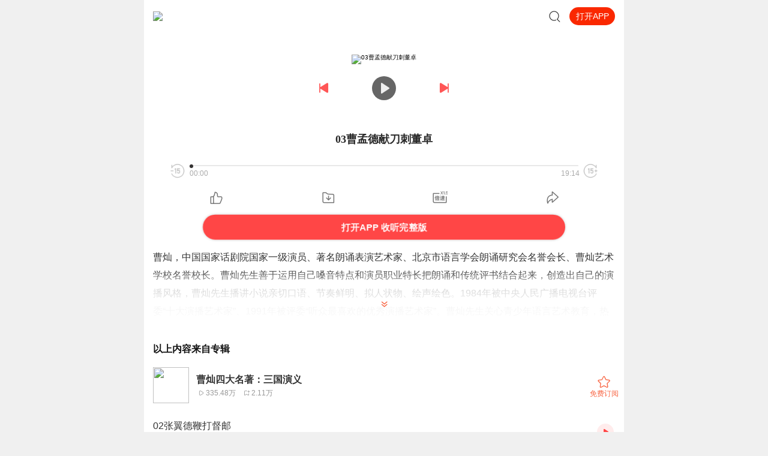

--- FILE ---
content_type: text/plain; charset=utf-8
request_url: https://hdaa.shuzilm.cn/report?v=1.2.0&e=1&c=1&r=50a1f6df-a19f-4991-aebb-3777c5aa3c9f
body_size: 300
content:
BTtCKbqtX9APwOelKYOwikdWvzn78kyuQnziyYMVD2YINCtsmXUklA1wHHlY+Q3QUDnhODPtmtnDbAeNj72lh2TAGvaVtIU5PLPOju4VdONzgJHhm2xl0j39uem/LDu566H8iT12n6csjp6w0dGaF93W+1ZEIoKmKdiTZAUj0Re/xdKpRJVlIvH4NQvHw2+OVlyPsdXUncM6fgarAWM8135p/Nt8XFY918oFv8RP9AikTaqs9zZINEmzt/dpddEgUtVGwSCcRaCgWS1VyAz6oO5LjUzR515wYct69/jt++E=

--- FILE ---
content_type: text/plain; charset=utf-8
request_url: https://hdaa.shuzilm.cn/report?v=1.2.0&e=1&c=1&r=85785326-220f-41b9-9f2a-141b7eb3cfa9
body_size: 300
content:
BTtCKbqtX9APwOelKYOwikdWvzn78kyuQnziyYMVD2YINCtsmXUklA1wHHlY+Q3QUDnhODPtmtnDbAeNj72lh2TAGvaVtIU5PLPOju4VdONzgJHhm2xl0j39uem/LDu566H8iT12n6csjp6w0dGaF93W+1ZEIoKmKdiTZAUj0RdZYHqd+kTzJrPLm9CsFM6GmBIm5CTeIHIk+JYJimEyE83mFu7bPYOG/bqvi8lOK0ikTaqs9zZINEmzt/dpddEgUtVGwSCcRaCgWS1VyAz6oO5LjUzR515wYct69/jt++E=

--- FILE ---
content_type: text/plain; charset=utf-8
request_url: https://hdaa.shuzilm.cn/report?v=1.2.0&e=1&c=1&r=4cacee60-7080-4783-aab6-004209aa8a3e
body_size: 300
content:
BTtCKbqtX9APwOelKYOwikdWvzn78kyuQnziyYMVD2YINCtsmXUklA1wHHlY+Q3QUDnhODPtmtnDbAeNj72lh2TAGvaVtIU5PLPOju4VdONzgJHhm2xl0j39uem/LDu566H8iT12n6csjp6w0dGaF93W+1ZEIoKmKdiTZAUj0Reho/2AQRmluY6c2a4CBWp7i6QNt9sGHfPjzWLA4vwIw+PdyLEbCaA0Zpiyar8DIeKkTaqs9zZINEmzt/dpddEgUtVGwSCcRaCgWS1VyAz6oO5LjUzR515wYct69/jt++E=

--- FILE ---
content_type: text/plain; charset=UTF-8
request_url: https://m.ximalaya.com/revision/search/seo?kw=%E6%9B%B9%E7%81%BF%E5%9B%9B%E5%A4%A7%E5%90%8D%E8%91%97%EF%BC%9A%E4%B8%89%E5%9B%BD%E6%BC%94&page=1&rows=19&device=iPhone&condition=relation&spellchecker=true&core=album
body_size: 5670
content:
{"ret":200,"data":{"illegal":false,"kw":"曹灿四大名著：三国演","album":{"docs":[{"playCount":3354791,"coverPath":"group32/M00/D5/F7/wKgJnFmlB9KhqUFnAACarbvcSL8962.jpg","title":"曹灿四大名著：三国演义","uid":80887955,"url":"/album/10204617","categoryPinyin":"","categoryId":-1,"intro":"曹灿，中国国家话剧院国家一级演员、著名朗诵表演艺术家、北京市语言学会朗诵研究会名誉会长、曹灿艺术学校名誉校长。曹灿先生善于运用自己嗓音特点和演员职业特长把朗诵和传统评书结合起来，创造出自己的演播风格，曹灿先生播讲小说亲切口语、节奏鲜明、...","albumId":10204617,"isPaid":false,"isFinished":0,"createdAt":1768882730244,"updatedAt":1768882730244,"isVipFree":false,"nickname":"曹灿杯","anchorPic":"group26/M04/67/DE/wKgJRlkSi5rDVN2HAAFCL-iqylU415.png","verifyType":-1,"vipFreeType":-1,"tracksCount":61,"priceTypes":[],"anchorUrl":"/zhubo/80887955","richTitle":"<span class =\"orange-1\">曹灿四大名著：三国演</span>义","vipType":0,"albumSubscript":-1,"lastUpTrackTitle":"57张翼德被害琅中城","lastUpTrackId":48977561},{"playCount":494,"coverPath":"storages/3c83-audiofreehighqps/52/96/GMCoOSAHj-RwAAJNtwHp6ksl.jpg","title":"四大名著三国演义","uid":378823570,"url":"/album/73675001","categoryPinyin":"","categoryId":-1,"intro":"节目主题：三国演义书籍信息：＊＊＊适合谁听：5～11内容重点：仗主播介绍：XXX主播寄语：听适合人群：4～10更新频率：60%","albumId":73675001,"isPaid":false,"isFinished":0,"createdAt":1768882730244,"updatedAt":1768882730244,"isVipFree":false,"nickname":"万萝卜","anchorPic":"storages/ab70-audiofreehighqps/44/9F/GAqhfD0L0_7FAAAf2AOX38AK.jpg","verifyType":-1,"vipFreeType":-1,"tracksCount":12,"priceTypes":[],"anchorUrl":"/zhubo/378823570","richTitle":"四大名著三国演义","vipType":0,"albumSubscript":-1,"lastUpTrackTitle":"第12回走马荐诸葛","lastUpTrackId":604063412},{"playCount":22377,"coverPath":"storages/f6ba-audiofreehighqps/93/5D/GAqhp50LiwmFAAFdzQNplO40.jpg","title":"三国演义|四大名著","uid":160443190,"url":"/album/86150160","categoryPinyin":"","categoryId":-1,"intro":"《三国演义》是中国古典四大名著之一，是中国第一部长篇章回体历史演义小说，又名为《三国志通俗演义》或《三国志演义》。作者是元末明初的著名小说家罗贯中。《三国演义》取材于东汉末年和魏、蜀、吴三国的历史，从东汉灵帝中平元年（公元184年）黄巾起义...","albumId":86150160,"isPaid":false,"isFinished":0,"createdAt":1768882730244,"updatedAt":1768882730244,"isVipFree":false,"nickname":"苹花汀草YZ","anchorPic":"storages/b030-audiofreehighqps/FA/42/GKwRIaIJ3FbzAAFWQQK_BbOi.jpg","verifyType":-1,"vipFreeType":-1,"tracksCount":375,"priceTypes":[],"anchorUrl":"/zhubo/160443190","richTitle":"三国演义|四大名著","vipType":0,"albumSubscript":-1,"lastUpTrackTitle":"第一百二十回 荐杜预老将献新谋 降孙皓三分归一统_4","lastUpTrackId":945376104},{"playCount":1351,"coverPath":"storages/b43a-audiofreehighqps/00/21/GMCoOSIIHEbOAAK7GQITQ0It.jpeg","title":"四大名著-三国演义","uid":51067842,"url":"/album/75699765","categoryPinyin":"","categoryId":-1,"intro":"儿童必听的经典名著三国演义","albumId":75699765,"isPaid":false,"isFinished":0,"createdAt":1768882730244,"updatedAt":1768882730244,"isVipFree":false,"nickname":"黑龙说","anchorPic":"group32/M0A/91/3B/wKgJUFn5WvLgNr2aAABKn-H0goc05.jpeg","verifyType":-1,"vipFreeType":-1,"tracksCount":38,"priceTypes":[],"anchorUrl":"/zhubo/51067842","richTitle":"四大名著-三国演义","vipType":0,"albumSubscript":-1,"lastUpTrackTitle":"37 第三十七回","lastUpTrackId":628994415},{"playCount":1190,"coverPath":"storages/da17-audiofreehighqps/54/86/GMCoOR4H4F2wAAIPdgIAuLRX.jpeg","title":"四大名著《三国演义》","uid":107574694,"url":"/album/74839343","categoryPinyin":"","categoryId":-1,"intro":"《三国演义》描写了从东汉末年到西晋初年之间近105年的历史风云，以描写战争为主，诉说了东汉末年的群雄割据混战和汉、魏、吴三国之间的ZZ和军事斗争，最终司马炎一统三国，建立晋朝的故事。反映了三国时代各类社会斗争与矛盾的转化，并概括了这一时代的历...","albumId":74839343,"isPaid":false,"isFinished":0,"createdAt":1768882730244,"updatedAt":1768882730244,"isVipFree":false,"nickname":"跬步不休","anchorPic":"storages/850c-audiofreehighqps/F7/7A/GKwRIW4HnazzAADHOgHuVIq3.jpg","verifyType":-1,"vipFreeType":-1,"tracksCount":21,"priceTypes":[],"anchorUrl":"/zhubo/107574694","richTitle":"四大名著《三国演义》","vipType":0,"albumSubscript":-1,"lastUpTrackTitle":"第20回","lastUpTrackId":617295307},{"playCount":1104,"coverPath":"storages/a53d-audiofreehighqps/B8/8D/GKwRIaIH4lDLAAF-HQIBSgef.jpg","title":"四大名著《三国演义》","uid":183552795,"url":"/album/74868491","categoryPinyin":"","categoryId":-1,"intro":"《三国演义》全称《三国志通俗演义》，是中国古代第一部长篇章回体小说，为中国古典四大名著之一，是历史演义小说的经典之作。《三国演义》描写了东汉末年到西晋初年将近百年的历史风云，集中描绘了一幕幕波澜起伏、惊心动魄的战争场面，讲述了东汉末年群...","albumId":74868491,"isPaid":false,"isFinished":0,"createdAt":1768882730244,"updatedAt":1768882730244,"isVipFree":false,"nickname":"蜡笔小森2020","anchorPic":"storages/7efb-audiofreehighqps/19/C7/GKwRINsJp8rEAAFougKp9hkn.jpg","verifyType":-1,"vipFreeType":-1,"tracksCount":29,"priceTypes":[],"anchorUrl":"/zhubo/183552795","richTitle":"四大名著《三国演义》","vipType":0,"albumSubscript":-1,"lastUpTrackTitle":"三国演义 第二十九回 诸葛丞相归天","lastUpTrackId":632312164},{"playCount":42520546,"coverPath":"storages/ec59-audiofreehighqps/30/68/GKwRIJIFjMGKAATUAgEB7qga.jpg","title":"三国演义[四大名著]","uid":81811228,"url":"/album/11590572","categoryPinyin":"","categoryId":-1,"intro":"“从天下大乱到诸侯割据；从三国鼎立到重归统一；这是一个英雄辈出的时代；这是一段扑朔迷离的历史；这是一些引人入胜的故事；这是一个津津乐道的话题。”《三国演义》以魏、蜀、吴三国的兴亡为线索，描绘了汉末至晋统一的一百年间历史，描述了统治集团内...","albumId":11590572,"isPaid":false,"isFinished":0,"createdAt":1768882730244,"updatedAt":1768882730244,"isVipFree":false,"nickname":"真高兴吖","anchorPic":"group31/M0A/09/D0/wKgJX1l__JiBjv6MAACMgrv5sh8171.jpg","verifyType":-1,"vipFreeType":-1,"tracksCount":365,"priceTypes":[],"anchorUrl":"/zhubo/81811228","richTitle":"三国演义[四大名著]","vipType":0,"albumSubscript":-1,"lastUpTrackTitle":"(完)","lastUpTrackId":131169821},{"playCount":64052,"coverPath":"storages/1be0-audiofreehighqps/1C/BE/CMCoOR8DwbujAAI7IwB2YmUz.jpeg","title":"四大名著","uid":218380947,"url":"/album/45213333","categoryPinyin":"","categoryId":-1,"intro":"","albumId":45213333,"isPaid":false,"isFinished":0,"createdAt":1768882730244,"updatedAt":1768882730244,"isVipFree":false,"nickname":"丁丁说历史","anchorPic":"group74/M0B/6A/FD/wKgO3F5OAXajVu7MAAEyLYkLkS0434.jpg","verifyType":-1,"vipFreeType":-1,"tracksCount":36,"priceTypes":[],"anchorUrl":"/zhubo/218380947","richTitle":"四大名著","vipType":0,"albumSubscript":-1,"lastUpTrackTitle":"贾府富可敌国，虚弱的林黛玉为何不找贾母要燕窝？她怕喝到糖水吗(1)","lastUpTrackId":460804300},{"playCount":16083,"coverPath":"storages/6fb9-audiofreehighqps/B2/2F/GAqhqKwLldeoAAP6fwNvDI8e.jpeg","title":"四大名著","uid":111810758,"url":"/album/86939684","categoryPinyin":"","categoryId":-1,"intro":"四大名著是指《水浒传》《三国演义》《西游记》《红楼梦》四部长篇小说，作者是施耐庵、罗贯中、吴承恩、曹雪芹。这些作品是中国文学史上的经典之作，被誉为世界宝贵的文化遗产之一。12《水浒传》：由施耐庵创作，描写了北宋末年以宋江为首的一百零八位好...","albumId":86939684,"isPaid":false,"isFinished":0,"createdAt":1768882730244,"updatedAt":1768882730244,"isVipFree":false,"nickname":"耿姐姐朗读会","anchorPic":"storages/1d11-audiofreehighqps/EA/47/GArMe8kKMPRqAAnA2gLbwJPR.png","verifyType":-1,"vipFreeType":-1,"tracksCount":480,"priceTypes":[],"anchorUrl":"/zhubo/111810758","richTitle":"四大名著","vipType":0,"albumSubscript":-1,"lastUpTrackTitle":"《西游记》第114讲 师徒五人修成正果","lastUpTrackId":809912838},{"playCount":6400,"coverPath":"storages/03a1-audiofreehighqps/08/62/GKwRIMAFtFRvAAFXHwEMWjhT.jpg","title":"四大名著","uid":85332358,"url":"/album/56264684","categoryPinyin":"","categoryId":-1,"intro":"这个专辑主要就是完成老师布置的作业，想听就听，不想听也不要给差评，谢谢","albumId":56264684,"isPaid":false,"isFinished":0,"createdAt":1768882730244,"updatedAt":1768882730244,"isVipFree":false,"nickname":"烟花落桔枳","anchorPic":"storages/e7d7-audiofreehighqps/32/DA/GKwRIDoHrokAAAB32AHyS82G.jpg","verifyType":-1,"vipFreeType":-1,"tracksCount":266,"priceTypes":[],"anchorUrl":"/zhubo/85332358","richTitle":"四大名著","vipType":0,"albumSubscript":-1,"lastUpTrackTitle":"红楼梦第9回：恋风流情友入家塾，起嫌疑顽童闹学堂","lastUpTrackId":584327854},{"playCount":16235,"coverPath":"storages/7814-audiofreehighqps/35/E8/GKwRINsFimW0AAGAEAEBOlAV.jpg","title":"四大名著","uid":142901778,"url":"/album/55480073","categoryPinyin":"","categoryId":-1,"intro":"","albumId":55480073,"isPaid":false,"isFinished":0,"createdAt":1768882730244,"updatedAt":1768882730244,"isVipFree":false,"nickname":"一兮温柔","anchorPic":"group60/M01/AA/C3/wKgLeVzO5kjSasRvAAEtpCf81ww371.jpg","verifyType":-1,"vipFreeType":-1,"tracksCount":457,"priceTypes":[],"anchorUrl":"/zhubo/142901778","richTitle":"四大名著","vipType":0,"albumSubscript":-1,"lastUpTrackTitle":"第37回 施毒计金桂自焚身","lastUpTrackId":642937756},{"playCount":4068,"coverPath":"storages/778e-audiofreehighqps/E8/89/GMCoOScHkpP1AAHtygHqxLrt.jpg","title":"四大名著","uid":180319200,"url":"/album/73720113","categoryPinyin":"","categoryId":-1,"intro":"三国演义发生年代：（东汉末年一西晋初年）东汉末年，天下大乱，群雄并起，北方的曹操挟天子，以令诸侯歼灭袁绍，袁术以后，统一黄河流域，占据着中原地带刘备三顾茅庐，请得诸葛亮出山，以后，以帝王之位，自称打着光复汉室的旗号，连吴抗曹赤壁之战后，...","albumId":73720113,"isPaid":false,"isFinished":0,"createdAt":1768882730244,"updatedAt":1768882730244,"isVipFree":false,"nickname":"清世宗","anchorPic":"storages/97d4-audiofreehighqps/CF/BD/GAqh4zIMiuYiAAFb_QQFm1dS.jpg","verifyType":-1,"vipFreeType":-1,"tracksCount":62,"priceTypes":[],"anchorUrl":"/zhubo/180319200","richTitle":"四大名著","vipType":0,"albumSubscript":-1,"lastUpTrackTitle":"第十一回 过五关斩六将6","lastUpTrackId":608602396},{"playCount":35336,"coverPath":"storages/81d0-audiofreehighqps/B9/4C/CMCoOR4EWKn-AAKxtwCiP1sd.jpeg","title":"四大名著","uid":94402798,"url":"/album/48920353","categoryPinyin":"","categoryId":-1,"intro":"中国绘四大名著、《三国演义》《西游记》《水浒传》《红楼梦》由专业播音员录播，声文并茂，是孩子启蒙的好声音，有配套原创绘本图书出售，如有需要，可以前去*****购买...","albumId":48920353,"isPaid":false,"isFinished":0,"createdAt":1768882730244,"updatedAt":1768882730244,"isVipFree":false,"nickname":"维京读书","anchorPic":"storages/cd3a-audiofreehighqps/28/E2/CMCoOScEWDyhAADbvACiB13p.jpg","verifyType":-1,"vipFreeType":-1,"tracksCount":100,"priceTypes":[],"anchorUrl":"/zhubo/94402798","richTitle":"四大名著","vipType":0,"albumSubscript":-1,"lastUpTrackTitle":"红楼梦28.宝玉出家","lastUpTrackId":409237447},{"playCount":11578,"coverPath":"group22/M0A/3D/A1/wKgJM1hvewWixJIgAAD7Zz3LQQs297.jpg","title":"四大名著","uid":27123285,"url":"/album/3635411","categoryPinyin":"","categoryId":-1,"intro":"四大名著《红楼梦》、《水浒传》、《三国演义》、《西游记》。","albumId":3635411,"isPaid":false,"isFinished":0,"createdAt":1768882730244,"updatedAt":1768882730244,"isVipFree":false,"nickname":"伍玖散人","anchorPic":"storages/5b3a-audiofreehighqps/CB/F8/GKwRIUENQnO0AADYVQRbeNcO.jpg","verifyType":-1,"vipFreeType":-1,"tracksCount":39,"priceTypes":[],"anchorUrl":"/zhubo/27123285","richTitle":"四大名著","vipType":0,"albumSubscript":-1,"lastUpTrackTitle":"红楼梦第三十一回：撕扇子作千金一笑 因麒麟伏白首双星","lastUpTrackId":62676199},{"playCount":1236,"coverPath":"storages/cd41-audiofreehighqps/17/0F/GKwRIRwNFxqTAAF17QRIZLJ-.jpg","title":"四大名著","uid":402774562,"url":"/album/74693929","categoryPinyin":"","categoryId":-1,"intro":"","albumId":74693929,"isPaid":false,"isFinished":0,"createdAt":1768882730244,"updatedAt":1768882730244,"isVipFree":false,"nickname":"暖暖GZ","anchorPic":"storages/835d-audiofreehighqps/15/3A/GKwRIJIIZ4QHAACURgIskDn5.jpg","verifyType":-1,"vipFreeType":-1,"tracksCount":37,"priceTypes":[],"anchorUrl":"/zhubo/402774562","richTitle":"四大名著","vipType":0,"albumSubscript":-1,"lastUpTrackTitle":"第四回 贾宝玉巧认金锁 林黛玉回家省亲","lastUpTrackId":950459139},{"playCount":464,"coverPath":"storages/85af-audiofreehighqps/97/C0/CMCoOSQEGL1IAAHpwACPHODx.jpg","title":"四大名著","uid":183004853,"url":"/album/47302167","categoryPinyin":"","categoryId":-1,"intro":"","albumId":47302167,"isPaid":false,"isFinished":0,"createdAt":1768882730244,"updatedAt":1768882730244,"isVipFree":false,"nickname":"素颜丫头","anchorPic":"group76/M07/A6/21/wKgO3l5R7Zyw1BKtAAA4gTkyRN0812.jpg","verifyType":-1,"vipFreeType":-1,"tracksCount":5,"priceTypes":[],"anchorUrl":"/zhubo/183004853","richTitle":"四大名著","vipType":0,"albumSubscript":-1,"lastUpTrackTitle":"西游记第五节","lastUpTrackId":413406625},{"playCount":865,"coverPath":"group75/M05/54/D3/wKgO3V5dzAjxWR3uAAHCIstTU9I396.jpg","title":"四大名著","uid":104034883,"url":"/album/34594637","categoryPinyin":"","categoryId":-1,"intro":"潇因姐姐陪你共读天下名著名著故事书名：1.水浒传 播讲结束时间：5月1日 2.西游记 播讲结束时间：8月1日3.三国演义 播讲结束时间：11月1日 4.红楼梦 播讲结束时间：2021年1月1日播讲时间：不限播讲人：潇因姐姐","albumId":34594637,"isPaid":false,"isFinished":0,"createdAt":1768882730244,"updatedAt":1768882730244,"isVipFree":false,"nickname":"_Trash_","anchorPic":"storages/a819-audiofreehighqps/A8/80/GAqh3wsK6k7rAADcHwMhpyvH.jpg","verifyType":-1,"vipFreeType":-1,"tracksCount":20,"priceTypes":[],"anchorUrl":"/zhubo/104034883","richTitle":"四大名著","vipType":0,"albumSubscript":-1,"lastUpTrackTitle":"大家喜欢听我的哪个专辑，评论区里告诉我","lastUpTrackId":329284113},{"playCount":1797,"coverPath":"storages/38cf-audiofreehighqps/B1/0C/GKwRIJEGxYysAAKsLwGPdBS5.jpg","title":"四大名著","uid":163680539,"url":"/album/69362849","categoryPinyin":"","categoryId":-1,"intro":"西游记 是我中国古典四大名著之一 小说描写了唐僧 孙悟空 猪八戒 沙僧师徒四人去西天取经 经历了九九八十一难 取得真经的惊险故事 作者在奇幻世界中曲曲折地反映出世态人情和世玉情怀的故事 现表现了惊险故事在故事中不断反转 反转 反转 水浒传 是中国古典...","albumId":69362849,"isPaid":false,"isFinished":0,"createdAt":1768882730244,"updatedAt":1768882730244,"isVipFree":false,"nickname":"晨晨哥哥说故事","anchorPic":"storages/12d7-audiofreehighqps/C0/BF/GKwRIUEJJTiOAAEWfgJ75gko.jpg","verifyType":-1,"vipFreeType":-1,"tracksCount":41,"priceTypes":[],"anchorUrl":"/zhubo/163680539","richTitle":"四大名著","vipType":0,"albumSubscript":-1,"lastUpTrackTitle":"师徒被抓莲花洞 (中)","lastUpTrackId":561202383},{"playCount":1921963,"coverPath":"group33/M08/44/92/wKgJnVmaVeXw5ceyAAWH-J83o0Y554.png","title":"曹灿四大名著：水浒传","uid":80887955,"url":"/album/10071353","categoryPinyin":"","categoryId":-1,"intro":" 曹灿，中国国家话剧院国家一级演员、著名朗诵表演艺术家、北京市语言学会朗诵研究会名誉会长、曹灿艺术学校名誉校长。曹灿先生善于运用自己嗓音特点和演员职业特长把朗诵和传统评书结合起来，创造出自己的演播风格，曹灿先生播讲小说亲切口语、节奏鲜明、拟人状物、绘声绘色。1984年被中央人民广播电视台评委“十大演播艺术家”、1991年被评委“听众最喜欢的优秀演播艺术家”。曹灿先生关心青少年语言艺术教育，热心推广普通话，曾多次荣获“全国青少年儿童校外教育先进工作者”、“全国语言文字工作先进工作者”称号。","albumId":10071353,"isPaid":false,"isFinished":0,"createdAt":1768882730244,"updatedAt":1768882730244,"isVipFree":false,"nickname":"曹灿杯","anchorPic":"group26/M04/67/DE/wKgJRlkSi5rDVN2HAAFCL-iqylU415.png","verifyType":-1,"vipFreeType":-1,"tracksCount":50,"priceTypes":[],"anchorUrl":"/zhubo/80887955","richTitle":"曹灿四大名著：水浒传","vipType":0,"albumSubscript":-1,"lastUpTrackTitle":"水浒传033","lastUpTrackId":48102197}],"pageSize":19,"currentPage":1,"sc":{},"total":36422,"totalPage":1,"index":999}}}

--- FILE ---
content_type: text/plain; charset=UTF-8
request_url: https://m.ximalaya.com/revision/search/seo?kw=03%E6%9B%B9%E5%AD%9F%E5%BE%B7%E7%8C%AE%E5%88%80%E5%88%BA%E8%91%A3%E5%8D%93&page=1&rows=16&device=iPhone&condition=relation&spellchecker=true&core=track
body_size: 2436
content:
{"ret":200,"data":{"illegal":false,"kw":"03曹孟德献刀刺董卓","track":{"docs":[{"createdAt":1751689573000,"title":"03曹孟德献刀刺董卓","isV":false,"duration":1154.64,"uid":302449978,"categoryId":-1,"updatedAt":1751689868000,"nickname":"继承书场_碇真嗣","isPaid":false,"id":882195860,"verifyType":-1,"isNoCopyright":false,"albumId":96115150,"albumTitle":"青少年三国演义｜精品长篇评书","price":"0.0","discounterPrice":"0.0","isFree":false,"isAuthorized":false,"priceTyped":-1,"playCount":72,"commentCount":0,"shareCount":0,"likeCount":0,"albumCoverPath":"","isTrailer":-1,"isTrailerBool":false,"sampleDuration":0,"coverPath":"http://imagev2.xmcdn.com/storages/7b27-audiofreehighqps/01/8B/GKwRIMAMPS46AAKgOwPZWK-S.jpg!op_type=3&columns=180&rows=180","trackUrl":"/sound/882195860","albumUrl":"/album/96115150","userUrl":"/zhubo/302449978","richTitle":"<span class =\"orange-1\">03曹孟德献刀刺董卓</span>","isVideo":false},{"createdAt":1690077612000,"title":"郭嘉传110-曹孟德行刺董卓","isV":false,"duration":247.875,"uid":2966909,"categoryId":-1,"updatedAt":1707842204000,"nickname":"北岸之声","isPaid":false,"id":650854025,"verifyType":-1,"isNoCopyright":false,"albumId":76689701,"albumTitle":"【群星剧场】三国谋士合集|郭嘉、荀彧传记|曹操集团的智囊团|北岸之声演播|真实版《三国演义》|四大名著","price":"0.0","discounterPrice":"0.0","isFree":false,"isAuthorized":false,"priceTyped":-1,"playCount":4454,"commentCount":0,"shareCount":0,"likeCount":0,"albumCoverPath":"","isTrailer":-1,"isTrailerBool":false,"sampleDuration":0,"coverPath":"http://imagev2.xmcdn.com/storages/4408-audiofreehighqps/65/5D/GMCoOR4IbvtpAAJ7FAIvDTLj.jpeg!op_type=3&columns=180&rows=180","trackUrl":"/sound/650854025","albumUrl":"/album/76689701","userUrl":"/zhubo/2966909","richTitle":"郭嘉传110-曹孟德行刺董卓","isVideo":false},{"createdAt":1575535147000,"title":"三国演义之孟德献刀刺董卓！","isV":false,"duration":928.366,"uid":36095869,"categoryId":-1,"updatedAt":1745309871000,"nickname":"大力丸儿","isPaid":false,"id":234310917,"verifyType":-1,"isNoCopyright":false,"albumId":3144025,"albumTitle":"大力史","price":"0.0","discounterPrice":"0.0","isFree":false,"isAuthorized":false,"priceTyped":-1,"playCount":392892,"commentCount":0,"shareCount":0,"likeCount":0,"albumCoverPath":"","isTrailer":-1,"isTrailerBool":false,"sampleDuration":0,"coverPath":"http://imagev2.xmcdn.com/group60/M08/30/7A/wKgLb1zH9TXj1zs7AADWaZ7G48A852.jpg!op_type=3&columns=180&rows=180","trackUrl":"/sound/234310917","albumUrl":"/album/3144025","userUrl":"/zhubo/36095869","richTitle":"三国演义之孟德献刀刺董卓！","isVideo":false},{"createdAt":1752982387000,"title":"03.曹孟德献刀","isV":false,"duration":907.389,"uid":516698973,"categoryId":-1,"updatedAt":1752982468000,"nickname":"张憬1973","isPaid":false,"id":889806548,"verifyType":-1,"isNoCopyright":false,"albumId":98419881,"albumTitle":"浩然爸爸讲三国演义｜少年版名著解读｜孩子也能听懂的经典","price":"0.0","discounterPrice":"0.0","isFree":false,"isAuthorized":false,"priceTyped":-1,"playCount":206,"commentCount":0,"shareCount":0,"likeCount":0,"albumCoverPath":"","isTrailer":-1,"isTrailerBool":false,"sampleDuration":0,"coverPath":"http://imagev2.xmcdn.com/storages/7757-audiofreehighqps/F8/CE/GAqhF9kMQVk4AAJnCQPb_OxG.png!op_type=3&columns=180&rows=180","trackUrl":"/sound/889806548","albumUrl":"/album/98419881","userUrl":"/zhubo/516698973","richTitle":"03.曹孟德献刀","isVideo":false},{"createdAt":1760167126000,"title":"第3回_曹操献刀刺董卓","isV":false,"duration":715.624,"uid":313344646,"categoryId":-1,"updatedAt":1760168064000,"nickname":"单田芳声音重现","isPaid":false,"id":919748288,"verifyType":-1,"isNoCopyright":false,"albumId":107869290,"albumTitle":"三国演义 | 单田芳评书 | 2025新品","price":"0.0","discounterPrice":"0.0","isFree":false,"isAuthorized":false,"priceTyped":-1,"playCount":4773,"commentCount":0,"shareCount":0,"likeCount":0,"albumCoverPath":"","isTrailer":-1,"isTrailerBool":false,"sampleDuration":0,"coverPath":"http://imagev2.xmcdn.com/storages/69a5-audiofreehighqps/11/01/GAqhVp8Mv8WmAAJ-oAQgIx_L.jpeg!op_type=3&columns=180&rows=180","trackUrl":"/sound/919748288","albumUrl":"/album/107869290","userUrl":"/zhubo/313344646","richTitle":"第3回_曹操献刀刺董卓","isVideo":false},{"createdAt":1712405346000,"title":"4第四回 谋董卓孟德献刀","isV":false,"duration":2146.951,"uid":476601306,"categoryId":-1,"updatedAt":1712412538000,"nickname":"温柔时光频道","isPaid":false,"id":720824330,"verifyType":-1,"isNoCopyright":false,"albumId":77349123,"albumTitle":"三国演义原著│精品无删减正版","price":"0.0","discounterPrice":"0.0","isFree":false,"isAuthorized":false,"priceTyped":-1,"playCount":47,"commentCount":0,"shareCount":0,"likeCount":0,"albumCoverPath":"","isTrailer":-1,"isTrailerBool":false,"sampleDuration":0,"coverPath":"http://imagev2.xmcdn.com/storages/8791-audiofreehighqps/47/74/GMCoOScInsqmAANPMgJBrlIJ.jpeg!op_type=3&columns=180&rows=180","trackUrl":"/sound/720824330","albumUrl":"/album/77349123","userUrl":"/zhubo/476601306","richTitle":"4第四回 谋董卓孟德献刀","isVideo":false},{"createdAt":1742364983000,"title":"0034 曹操有没有献刀刺董卓？","isV":false,"duration":272.848,"uid":30322387,"categoryId":-1,"updatedAt":1742365056000,"nickname":"小哥莫凡","isPaid":false,"id":822667961,"verifyType":-1,"isNoCopyright":false,"albumId":88007407,"albumTitle":"细读中国史|从三国到明清","price":"0.0","discounterPrice":"0.0","isFree":false,"isAuthorized":false,"priceTyped":-1,"playCount":29234,"commentCount":0,"shareCount":0,"likeCount":0,"albumCoverPath":"","isTrailer":-1,"isTrailerBool":false,"sampleDuration":0,"coverPath":"http://imagev2.xmcdn.com/storages/abd8-audiofreehighqps/55/81/GAqhqKwLrp9hAANXqQOAod9M.jpeg!op_type=3&columns=180&rows=180","trackUrl":"/sound/822667961","albumUrl":"/album/88007407","userUrl":"/zhubo/30322387","richTitle":"0034 曹操有没有献刀刺董卓？","isVideo":false},{"createdAt":1767085436000,"title":"第二回 曹操献刀刺董卓3","isV":false,"duration":254.432,"uid":278748037,"categoryId":-1,"updatedAt":1767085460000,"nickname":"大红果儿酸不酸","isPaid":false,"id":944932823,"verifyType":-1,"isNoCopyright":false,"albumId":114058983,"albumTitle":"三国演义丨青少版丨化学工业出版社","price":"0.0","discounterPrice":"0.0","isFree":false,"isAuthorized":false,"priceTyped":-1,"playCount":349,"commentCount":0,"shareCount":0,"likeCount":0,"albumCoverPath":"","isTrailer":-1,"isTrailerBool":false,"sampleDuration":0,"coverPath":"http://imagev2.xmcdn.com/storages/3f60-audiofreehighqps/DC/4F/GKwRIDoNDdwCAAppTwREBna4.jpg!op_type=3&columns=180&rows=180","trackUrl":"/sound/944932823","albumUrl":"/album/114058983","userUrl":"/zhubo/278748037","richTitle":"第二回 曹操献刀刺董卓3","isVideo":false},{"createdAt":1767085435000,"title":"第二回 曹操献刀刺董卓2","isV":false,"duration":155.689,"uid":278748037,"categoryId":-1,"updatedAt":1767085451000,"nickname":"大红果儿酸不酸","isPaid":false,"id":944932821,"verifyType":-1,"isNoCopyright":false,"albumId":114058983,"albumTitle":"三国演义丨青少版丨化学工业出版社","price":"0.0","discounterPrice":"0.0","isFree":false,"isAuthorized":false,"priceTyped":-1,"playCount":346,"commentCount":0,"shareCount":0,"likeCount":0,"albumCoverPath":"","isTrailer":-1,"isTrailerBool":false,"sampleDuration":0,"coverPath":"http://imagev2.xmcdn.com/storages/3f60-audiofreehighqps/DC/4F/GKwRIDoNDdwCAAppTwREBna4.jpg!op_type=3&columns=180&rows=180","trackUrl":"/sound/944932821","albumUrl":"/album/114058983","userUrl":"/zhubo/278748037","richTitle":"第二回 曹操献刀刺董卓2","isVideo":false},{"createdAt":1767085437000,"title":"第二回 曹操献刀刺董卓4","isV":false,"duration":154.253,"uid":278748037,"categoryId":-1,"updatedAt":1767085453000,"nickname":"大红果儿酸不酸","isPaid":false,"id":944932828,"verifyType":-1,"isNoCopyright":false,"albumId":114058983,"albumTitle":"三国演义丨青少版丨化学工业出版社","price":"0.0","discounterPrice":"0.0","isFree":false,"isAuthorized":false,"priceTyped":-1,"playCount":348,"commentCount":0,"shareCount":0,"likeCount":0,"albumCoverPath":"","isTrailer":-1,"isTrailerBool":false,"sampleDuration":0,"coverPath":"http://imagev2.xmcdn.com/storages/3f60-audiofreehighqps/DC/4F/GKwRIDoNDdwCAAppTwREBna4.jpg!op_type=3&columns=180&rows=180","trackUrl":"/sound/944932828","albumUrl":"/album/114058983","userUrl":"/zhubo/278748037","richTitle":"第二回 曹操献刀刺董卓4","isVideo":false},{"createdAt":1767085434000,"title":"第二回 曹操献刀刺董卓1","isV":false,"duration":166.086,"uid":278748037,"categoryId":-1,"updatedAt":1767085448000,"nickname":"大红果儿酸不酸","isPaid":false,"id":944932816,"verifyType":-1,"isNoCopyright":false,"albumId":114058983,"albumTitle":"三国演义丨青少版丨化学工业出版社","price":"0.0","discounterPrice":"0.0","isFree":false,"isAuthorized":false,"priceTyped":-1,"playCount":331,"commentCount":0,"shareCount":0,"likeCount":0,"albumCoverPath":"","isTrailer":-1,"isTrailerBool":false,"sampleDuration":0,"coverPath":"http://imagev2.xmcdn.com/storages/3f60-audiofreehighqps/DC/4F/GKwRIDoNDdwCAAppTwREBna4.jpg!op_type=3&columns=180&rows=180","trackUrl":"/sound/944932816","albumUrl":"/album/114058983","userUrl":"/zhubo/278748037","richTitle":"第二回 曹操献刀刺董卓1","isVideo":false},{"createdAt":1633816803000,"title":"020 谋董卓曹操献刀 下","isV":false,"duration":220.186,"uid":212583127,"categoryId":-1,"updatedAt":1726349267000,"nickname":"谢涛叔叔讲故事","isPaid":false,"id":460855957,"verifyType":-1,"isNoCopyright":false,"albumId":53712041,"albumTitle":"三国演义 | 儿童睡前故事 | 谢涛叔叔演播","price":"0.0","discounterPrice":"0.0","isFree":false,"isAuthorized":false,"priceTyped":-1,"playCount":1347259,"commentCount":0,"shareCount":0,"likeCount":0,"albumCoverPath":"","isTrailer":-1,"isTrailerBool":false,"sampleDuration":0,"coverPath":"http://imagev2.xmcdn.com/storages/6ae0-audiofreehighqps/6E/C9/CKwRIRwFNsuBABC5SwDqzFtO.jpg!op_type=3&columns=180&rows=180","trackUrl":"/sound/460855957","albumUrl":"/album/53712041","userUrl":"/zhubo/212583127","richTitle":"020 谋董卓曹操献刀 下","isVideo":false},{"createdAt":1633816803000,"title":"020 谋董卓曹操献刀 上","isV":false,"duration":186.723,"uid":212583127,"categoryId":-1,"updatedAt":1726349264000,"nickname":"谢涛叔叔讲故事","isPaid":false,"id":460855953,"verifyType":-1,"isNoCopyright":false,"albumId":53712041,"albumTitle":"三国演义 | 儿童睡前故事 | 谢涛叔叔演播","price":"0.0","discounterPrice":"0.0","isFree":false,"isAuthorized":false,"priceTyped":-1,"playCount":1377932,"commentCount":0,"shareCount":0,"likeCount":0,"albumCoverPath":"","isTrailer":-1,"isTrailerBool":false,"sampleDuration":0,"coverPath":"http://imagev2.xmcdn.com/storages/6ae0-audiofreehighqps/6E/C9/CKwRIRwFNsuBABC5SwDqzFtO.jpg!op_type=3&columns=180&rows=180","trackUrl":"/sound/460855953","albumUrl":"/album/53712041","userUrl":"/zhubo/212583127","richTitle":"020 谋董卓曹操献刀 上","isVideo":false},{"createdAt":1705738221000,"title":"三国演义 第十二章 曹孟德献刀刺董贼","isV":false,"duration":1393.92,"uid":36851737,"categoryId":-1,"updatedAt":1742057827000,"nickname":"孙天啸书馆","isPaid":false,"id":700970558,"verifyType":-1,"isNoCopyright":false,"albumId":79896110,"albumTitle":"三国演义2024版|四大名著|孙天啸","price":"0.0","discounterPrice":"0.0","isFree":false,"isAuthorized":false,"priceTyped":-1,"playCount":7091,"commentCount":0,"shareCount":0,"likeCount":0,"albumCoverPath":"","isTrailer":-1,"isTrailerBool":false,"sampleDuration":0,"coverPath":"http://imagev2.xmcdn.com/storages/df23-audiofreehighqps/B1/94/GKwRIMAJax4eAASj0gKWVd3J.jpeg!op_type=3&columns=180&rows=180","trackUrl":"/sound/700970558","albumUrl":"/album/79896110","userUrl":"/zhubo/36851737","richTitle":"三国演义 第十二章 曹孟德献刀刺董贼","isVideo":false},{"createdAt":0,"title":"第009集 刺董卓 献宝刀 曹操出逃","isV":false,"duration":1321.848,"uid":85539391,"categoryId":-1,"updatedAt":1745664385000,"nickname":"军策师兄","isPaid":false,"id":573850129,"verifyType":-1,"isNoCopyright":false,"albumId":71390092,"price":"0.0","discounterPrice":"0.0","isFree":false,"isAuthorized":false,"priceTyped":-1,"playCount":84206,"commentCount":0,"shareCount":0,"likeCount":0,"albumCoverPath":"","isTrailer":-1,"isTrailerBool":false,"sampleDuration":0,"coverPath":"","trackUrl":"/sound/573850129","albumUrl":"/album/71390092","userUrl":"/zhubo/85539391","richTitle":"第009集 刺董卓 献宝刀 曹操出逃","isVideo":false},{"createdAt":0,"title":"第009集 刺董卓 献宝刀 曹操出逃","isV":false,"duration":1321.848,"uid":273283438,"categoryId":-1,"updatedAt":1741180814000,"nickname":"三七说书","isPaid":false,"id":813042044,"verifyType":-1,"isNoCopyright":false,"albumId":87361858,"price":"0.0","discounterPrice":"0.0","isFree":false,"isAuthorized":false,"priceTyped":-1,"playCount":2041,"commentCount":0,"shareCount":0,"likeCount":0,"albumCoverPath":"","isTrailer":-1,"isTrailerBool":false,"sampleDuration":0,"coverPath":"","trackUrl":"/sound/813042044","albumUrl":"/album/87361858","userUrl":"/zhubo/273283438","richTitle":"第009集 刺董卓 献宝刀 曹操出逃","isVideo":false}],"pageSize":16,"currentPage":1,"sc":{},"total":1563,"totalPage":1,"index":999}}}

--- FILE ---
content_type: text/plain; charset=utf-8
request_url: https://hdaa.shuzilm.cn/report?v=1.2.0&e=1&c=1&r=d4b6ce67-2897-47f8-b1c8-71a99a9bfa0b
body_size: 300
content:
BTtCKbqtX9APwOelKYOwikdWvzn78kyuQnziyYMVD2YINCtsmXUklA1wHHlY+Q3QUDnhODPtmtnDbAeNj72lh2TAGvaVtIU5PLPOju4VdONzgJHhm2xl0j39uem/LDu566H8iT12n6csjp6w0dGaF93W+1ZEIoKmKdiTZAUj0Rd4R7WwcKy17Xu2cd+BZCOXPrcSzcqUsfySe5OVjacuM4Mc+C1Um+DiGFqEv0pzToGkTaqs9zZINEmzt/dpddEgUtVGwSCcRaCgWS1VyAz6oO5LjUzR515wYct69/jt++E=

--- FILE ---
content_type: text/plain; charset=utf-8
request_url: https://hdaa.shuzilm.cn/report?v=1.2.0&e=1&c=1&r=066b60b8-a6cc-40ab-b8dd-7d5d07444c05
body_size: 300
content:
BTtCKbqtX9APwOelKYOwikdWvzn78kyuQnziyYMVD2YINCtsmXUklA1wHHlY+Q3QUDnhODPtmtnDbAeNj72lh2TAGvaVtIU5PLPOju4VdONzgJHhm2xl0j39uem/LDu566H8iT12n6csjp6w0dGaF93W+1ZEIoKmKdiTZAUj0Rck+DFmcFEBo+pfvY1ioJIVqI/0jbMZDFGY0zfRGE01vf8aGk6Cf9YNZyQlq//9Pm6kTaqs9zZINEmzt/dpddEgUtVGwSCcRaCgWS1VyAz6oO5LjUzR515wYct69/jt++E=